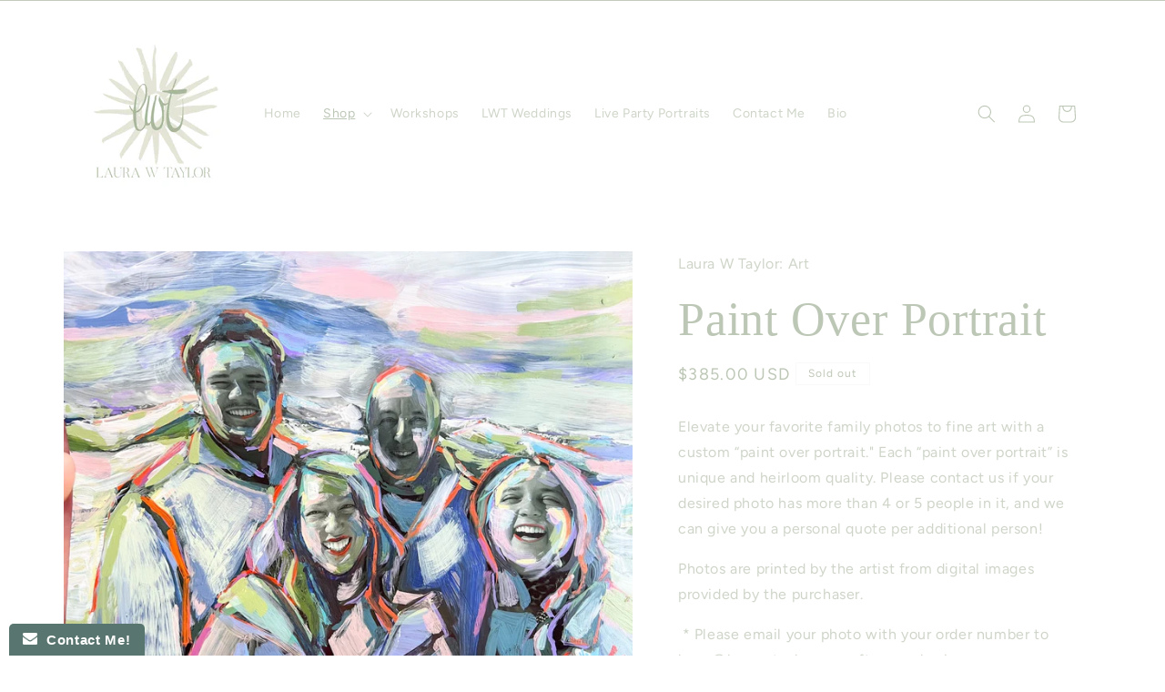

--- FILE ---
content_type: application/javascript
request_url: https://www.improvedcontactform.com/ws/loader/?shop=laura-w-taylor-art.myshopify.com
body_size: 536
content:
if (typeof window.wsg_options === 'undefined' || window.wsg_options.length == 0) {
window.wsg_has_premium = false;
window.wsg_options = [{"id":"62ff7d2b1511a4daead73346a652cd8a","bgcolor":"#FFFFFF","textcolor":"#000000","buttoncolor":"#767676","buttontextcolor":"#FFFFFF","bgimg":"","bgtransparency":"50","showbranding":"true","title":"Contact Me","intro":"<p>Please fill out this form to contact me&nbsp;and I&#39;ll get back to you right away!<\/p>\r\n","buttonlabel":"Send Message","thankyou":"<p>Your message has been sent. Thanks!<\/p>\r\n","tabposition":"bottomleft","tabtext":"Contact Me!","tabcolor":"#59756F","tabtextcolor":"#FFFFFF","tabicon":"show","trigger":"tab","delay":"5","percent":"70","selector":"","page_rule_select":["show"],"page_rule":[""],"location_rule_select":["show"],"location_rule":[""],"referrer_rule_select":["show"],"referrer_rule":[""],"showdesktop":"true","showmobile":"true","show":"every","showmax":"1","showper":"day","sendemail":"true","emailto":"laura@laurawtaylor.com","autoresponder_from":"","autoresponder_subject":"","autoresponder_message":"","mailchimp_list":"","constantcontact_list":"","widgetname":"Improved Contact Form","question_0":"","question_1":"","question_99":"","questions":[{"type":"text","label":"Name:","name":"question_0"},{"type":"email","label":"Email Address:","name":"question_1"},{"type":"subject","label":"Subject:","name":"question_2"},{"type":"disabled","label":"Phone Number:","name":"question_3"},{"type":"disabled","label":"","name":"question_4"},{"type":"disabled","label":"","name":"question_5"},{"type":"textarea","label":"Message:","name":"question_99"}],"needs_premium":"","type":"contact"}];
window.wsg_location = 'Columbus, Ohio, United States';
window.wsg_country = 'US';
window.wsg_icf = {"id":"62ff7d2b1511a4daead73346a652cd8a","bgcolor":"#FFFFFF","textcolor":"#000000","buttoncolor":"#767676","buttontextcolor":"#FFFFFF","bgimg":"","bgtransparency":"50","showbranding":"true","title":"Contact Me","intro":"<p>Please fill out this form to contact me&nbsp;and I&#39;ll get back to you right away!<\/p>\r\n","buttonlabel":"Send Message","thankyou":"<p>Your message has been sent. Thanks!<\/p>\r\n","tabposition":"bottomleft","tabtext":"Contact Me!","tabcolor":"#59756F","tabtextcolor":"#FFFFFF","tabicon":"show","trigger":"tab","delay":"5","percent":"70","selector":"","page_rule_select":["show"],"page_rule":[""],"location_rule_select":["show"],"location_rule":[""],"referrer_rule_select":["show"],"referrer_rule":[""],"showdesktop":"true","showmobile":"true","show":"every","showmax":"1","showper":"day","sendemail":"true","emailto":"laura@laurawtaylor.com","autoresponder_from":"","autoresponder_subject":"","autoresponder_message":"","mailchimp_list":"","constantcontact_list":"","widgetname":"Improved Contact Form","question_0":"","question_1":"","question_99":"","questions":[{"type":"text","label":"Name:","name":"question_0"},{"type":"email","label":"Email Address:","name":"question_1"},{"type":"subject","label":"Subject:","name":"question_2"},{"type":"disabled","label":"Phone Number:","name":"question_3"},{"type":"disabled","label":"","name":"question_4"},{"type":"disabled","label":"","name":"question_5"},{"type":"textarea","label":"Message:","name":"question_99"}],"needs_premium":"","type":"contact"};
window.wsg_brand_url = 'https://apps.shopify.com/improved-contact-form';
window.wsg_brand_name = 'Improved Contact Form';

}